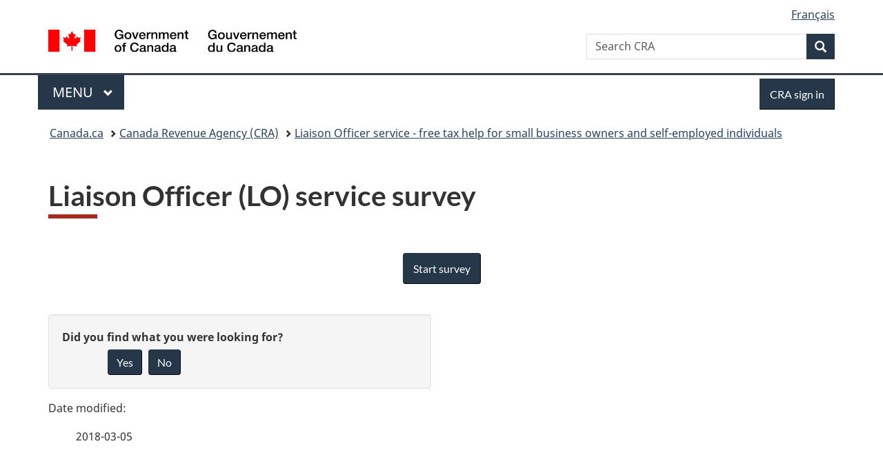

--- FILE ---
content_type: text/html; charset=UTF-8
request_url: https://www.canada.ca/etc/designs/canada/wet-boew/assets/feedback/page-feedback-en.html
body_size: 1839
content:
<div id="gc-pft" class="row wb-disable-allow" data-wb-jsonmanager='{
	"name": "gc-pft",
	"extractor": [
		{ "selector": "title", "path": "pageData/pageTitle" },
		{ "selector": "html", "attr": "lang", "path": "pageData/language" },
		{ "interface": "locationHref", "path": "pageData/submissionPage" },
		{ "selector": "#wb-lng ul li:first-child a[lang]", "attr": "href", "path": "pageData/oppositelang" },
		{ "selector": "[data-feedback-theme]", "attr": "data-feedback-theme", "path": "pageData/themeopt" },
		{ "selector": "[data-feedback-section]", "attr": "data-feedback-section", "path": "pageData/sectionopt" },
		{ "selector": "meta[name=\"dcterms.creator\"]", "attr": "content", "path": "pageData/institutionopt" },
		{ "selector": "[data-feedback-link]", "attr": "data-feedback-link", "path": "contact/link" },
		{ "selector": "[data-feedback-url]", "attr": "data-feedback-url", "path": "contact/url" }
	]
}'>
	<div class="col-sm-10 col-md-9 col-lg-8">
		<section class="well mrgn-bttm-0">
			<h3 class="wb-inv">Give feedback about this page</h3>
			<form action="https://feedback-retroaction.canada.ca/api/QueueProblemForm" method="post" class="wb-postback wb-disable-allow wb-pii-scrub" data-wb-postback='{"success":".gc-pft-thnk"}' data-wb-pii-scrub='{"modalTemplate": "[data-pft-scrub-modal]", "scrubChar": "########"}'>
				<template data-pft-scrub-modal>
					<header class="modal-header">
						<h2 class="modal-title">Personal information in your comment has been removed</h2>
					</header>
					<div class="modal-body">
						<p>Comments are only used to improve our website. You will not receive a response.</p>
						<p><strong>To protect your privacy, your comment will be submitted as:</strong></p>
						<div data-scrub-modal-fields=""></div>
						<details class="mrgn-tp-md">
							<summary>What is considered personal information?</summary>
							<p>Certain types of information <strong>can’t</strong> be included in this comment form, such as your:</p>
							<ul>
								<li>email address</li>
								<li>telephone number</li>
								<li>postal code</li>
								<li>passport number</li>
								<li>business number</li>
								<li>social insurance number (SIN)</li>
							</ul>
						</details>
					</div>
					<div class="modal-footer">
						<div class="row">
							<div class="col-xs-12 col-sm-6 mrgn-tp-sm"><button type="button" class="btn btn-link btn-block popup-modal-dismiss" data-scrub-submit="">Submit comment</button></div>
							<div class="col-xs-12 col-sm-6 mrgn-tp-sm"><button type="button" class="btn btn-primary btn-block popup-modal-dismiss">Go back and edit comment</button></div>
						</div>
					</div>
				</template>
				<div class="wb-disable-allow" data-wb-json='{
					"url": "#[gc-pft]/pageData",
					"mapping": [
						{ "selector": "input", "attr": "name", "value": "/@id" },
						{ "selector": "input", "attr": "value", "value": "/@value" }
					]
				}'>
					<template>
						<input type="hidden" name="" value="" />
					</template>
				</div>
				<fieldset class="gc-pft-btns chkbxrdio-grp row row-no-gutters d-sm-flex flex-sm-wrap align-items-sm-center">
					<legend class="col-xs-12 col-sm-7 nojs-col-sm-12 col-md-9 col-lg-8 text-center text-sm-left nojs-text-left mrgn-tp-sm pr-sm-3"><span class="field-name">Did you find what you were looking for?</span></legend>
					<div class="col-xs-12 nojs-show">
						<button name="helpful" value="Yes-Oui" class="btn btn-primary" aria-describedby="gc-pft-why">Yes</button>
					</div>
					<div class="col-xs-12 col-sm-5 col-md-3 col-lg-4 text-center text-sm-right nojs-hide">
						<button name="helpful" value="Yes-Oui" class="btn btn-primary">Yes</button>
						<button class="btn btn-primary mrgn-lft-sm" data-wb-doaction='[
							{"action":"removeClass","source":".gc-pft-no","class":"nojs-show"},
							{"action":"addClass","source":".gc-pft-btns","class":"hide"}
						]'>No</button>
					</div>
				</fieldset>
				<div class="gc-pft-no nojs-show">
					<p id="gc-pft-why" class="nojs-show mrgn-tp-lg mrgn-bttm-md">If not, tell us why below:</p>
					<p class="nojs-hide wb-inv" role="status">Tell us why below:</p>
					<div class="wb-disable-allow"  data-wb-json='{
						"url": "#[gc-pft]/contact",
						"streamline": "true",
						"mapping": [
							{
								"template": "[data-contact-template]",
								"test": "fn:isLiteral",
								"assess": "/url",
								"mapping": [
									{ "selector": "a", "type": "attr", "attr": "href", "value": "/url"  },
									{ "selector": "a", "value": "/link"  }
								]
							}
						]
					}'>
						<template data-contact-template>
							<details>
								<summary>Need urgent help with a problem? Contact us</summary>
								<p class="mrgn-bttm-0 mrgn-tp-md fnt-nrml">
									<a href="#"></a>
								</p>
							</details>
						</template>
					</div>
					<div class="form-group">
						<label id="gc-pft-prblm-label" for="gc-pft-prblm" class="mrgn-bttm-0"><span class="field-name">Please provide more details</span></label>
						<p id="gc-pft-prblm-note" class="mrgn-bttm-sm"><small>You will not receive a reply. Don't include personal information (telephone, email, SIN, financial, medical, or work details).</small></p>
						<p id="gc-pft-prblm-instruction" class="fnt-nrml small">Maximum 300 characters</p>
						<textarea id="gc-pft-prblm" aria-describedby="gc-pft-prblm-note gc-pft-prblm-instruction" name="details" class="form-control full-width" maxlength="300" data-scrub-field></textarea>
					</div>
					<button name="helpful" value="No-Non" class="btn btn-primary">Submit</button>
				</div>
			</form>
			<div class="gc-pft-thnk hide">
				<p class="mrgn-tp-sm mrgn-bttm-0" role="status"><span class="glyphicon glyphicon-ok text-success mrgn-rght-sm" aria-hidden="true"></span> Thank you for your feedback.</p>
			</div>
		</section>
	</div>
</div>


--- FILE ---
content_type: application/javascript
request_url: https://www.canada.ca/etc/designs/canada/wet-boew/js/gcdsloader.min.js
body_size: 440
content:
/*!
 * @title Web Experience Toolkit (WET) / Boîte à outils de l'expérience Web (BOEW)
 * @license wet-boew.github.io/wet-boew/License-en.html / wet-boew.github.io/wet-boew/Licence-fr.html
 * v17.0.0 - 2025-07-11
 *
 */
((s,e,d)=>{let t="0.36.0",c="sha384-dyE8IpLmFMtdU/ftC4nFeuLMvr2vMI8s1UY2OXl9pbzizebJeCfWp9iLhiVXdXtA",a="sha384-0CRuUE9X0B5RfCdDx1BDT6Ru1MajB7Ngy0CmoORlBF+ey/W8T75AKwLehkl+QaGR";var n="https://cdn.design-system.alpha.canada.ca/@cdssnc/gcds-components@",i="/dist/gcds/gcds.esm.js",r="/dist/gcds/gcds.css",l="script",p="link",g="render";e.querySelector(p+"[href$="+d(r)+"],"+l+"[src$="+d(i)+"]")||((d=e.createElement(l)).blocking=g,d.type="module",d.integrity=c,d.src=n+t+i,e.head.appendChild(d),(l=e.createElement(p)).blocking=g,l.rel="stylesheet",l.crossOrigin="anonymous",l.integrity=a,l.href=n+t+r,e.head.appendChild(l),s.addEventListener("appload",e=>{"gcds"===e.detail.namespace&&(s.wbgcds=t)}))})(window,document,CSS.escape);